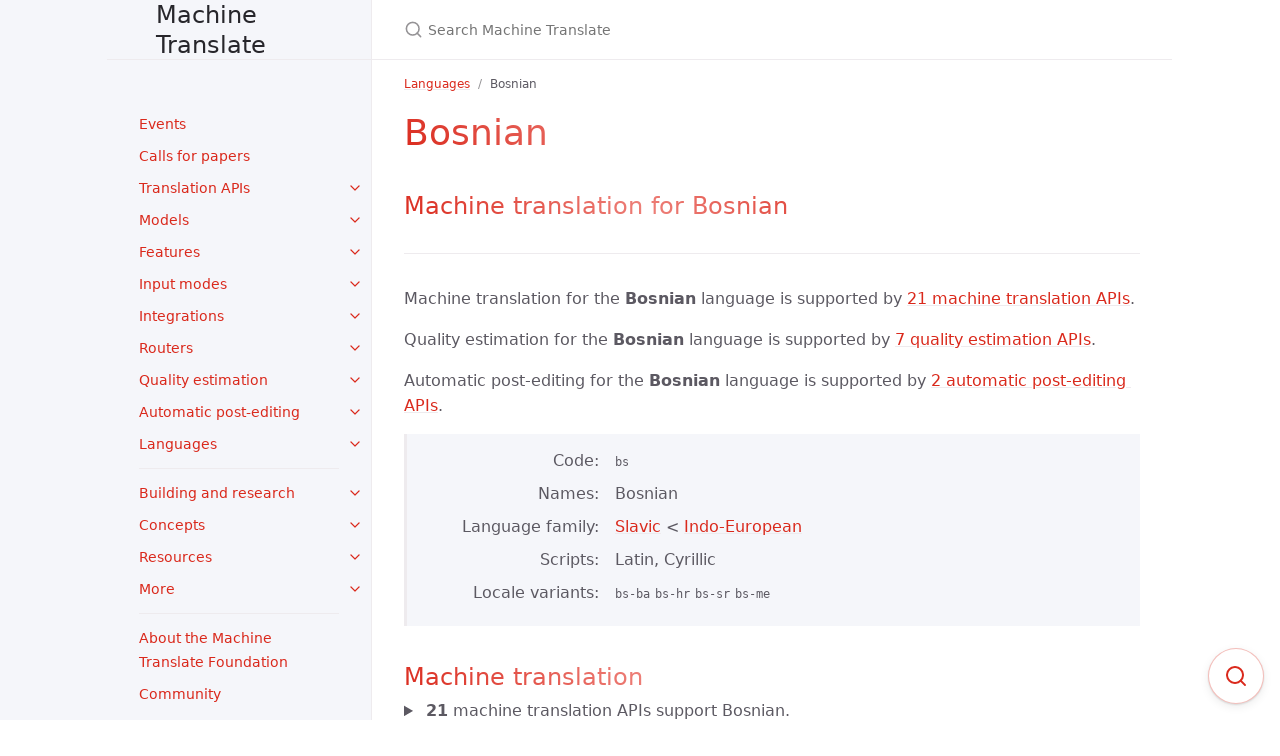

--- FILE ---
content_type: text/html; charset=utf-8
request_url: https://machinetranslate.org/bosnian
body_size: 8708
content:
<!DOCTYPE html> <html lang="en-US"> <head> <meta charset="UTF-8"> <meta http-equiv="X-UA-Compatible" content="IE=Edge"> <link rel="shortcut icon" href="/images/favicon.ico" type="image/x-icon"> <link rel="stylesheet" href="/assets/css/just-the-docs-default.css"> <script async src="https://www.googletagmanager.com/gtag/js?id=G-MJD8MHH513"></script> <script> window.dataLayer = window.dataLayer || []; function gtag(){dataLayer.push(arguments);} gtag('js', new Date()); gtag('config', 'G-MJD8MHH513'); </script> <script type="text/javascript" src="/assets/js/vendor/lunr.min.js"></script> <script type="text/javascript" src="/assets/js/just-the-docs.js"></script> <meta name="viewport" content="width=device-width, initial-scale=1"> <!-- Begin Jekyll SEO tag v2.8.0 --> <title>Bosnian | Machine Translate</title> <meta name="generator" content="Jekyll v3.10.0" /> <meta property="og:title" content="Bosnian" /> <meta property="og:locale" content="en_US" /> <meta name="description" content="Machine translation for Bosnian" /> <meta property="og:description" content="Machine translation for Bosnian" /> <link rel="canonical" href="https://machinetranslate.org/bosnian" /> <meta property="og:url" content="https://machinetranslate.org/bosnian" /> <meta property="og:site_name" content="Machine Translate" /> <meta property="og:image" content="https://machinetranslate.org/images/machinetranslate.png" /> <meta property="og:type" content="website" /> <meta name="twitter:card" content="summary" /> <meta property="twitter:image" content="https://machinetranslate.org/images/machinetranslate.png" /> <meta property="twitter:title" content="Bosnian" /> <meta name="twitter:site" content="@machtranslate" /> <meta property="article:publisher" content="https://www.facebook.com/machinetranslate" /> <script type="application/ld+json"> {"@context":"https://schema.org","@type":"Language","description":"Machine translation for Bosnian","headline":"Bosnian","image":"https://machinetranslate.org/images/machinetranslate.png","name":"Machine translation for Bosnian","publisher":{"@type":"Organization","logo":{"@type":"ImageObject","url":"https://machinetranslate.org/images/favicon.ico"}},"url":"https://machinetranslate.org/bosnian"}</script> <!-- End Jekyll SEO tag --> </head> <body> <a class="skip-to-main" href="#main-content">Skip to main content</a> <svg xmlns="http://www.w3.org/2000/svg" class="d-none"> <symbol id="svg-link" viewBox="0 0 24 24"> <title>Link</title> <svg xmlns="http://www.w3.org/2000/svg" width="24" height="24" viewBox="0 0 24 24" fill="none" stroke="currentColor" stroke-width="2" stroke-linecap="round" stroke-linejoin="round" class="feather feather-link"> <path d="M10 13a5 5 0 0 0 7.54.54l3-3a5 5 0 0 0-7.07-7.07l-1.72 1.71"></path><path d="M14 11a5 5 0 0 0-7.54-.54l-3 3a5 5 0 0 0 7.07 7.07l1.71-1.71"></path> </svg> </symbol> <symbol id="svg-menu" viewBox="0 0 24 24"> <title>Menu</title> <svg xmlns="http://www.w3.org/2000/svg" width="24" height="24" viewBox="0 0 24 24" fill="none" stroke="currentColor" stroke-width="2" stroke-linecap="round" stroke-linejoin="round" class="feather feather-menu"> <line x1="3" y1="12" x2="21" y2="12"></line><line x1="3" y1="6" x2="21" y2="6"></line><line x1="3" y1="18" x2="21" y2="18"></line> </svg> </symbol> <symbol id="svg-arrow-right" viewBox="0 0 24 24"> <title>Expand</title> <svg xmlns="http://www.w3.org/2000/svg" width="24" height="24" viewBox="0 0 24 24" fill="none" stroke="currentColor" stroke-width="2" stroke-linecap="round" stroke-linejoin="round" class="feather feather-chevron-right"> <polyline points="9 18 15 12 9 6"></polyline> </svg> </symbol> <!-- Feather. MIT License: https://github.com/feathericons/feather/blob/master/LICENSE --> <symbol id="svg-external-link" width="24" height="24" viewBox="0 0 24 24" fill="none" stroke="currentColor" stroke-width="2" stroke-linecap="round" stroke-linejoin="round" class="feather feather-external-link"> <title id="svg-external-link-title">(external link)</title> <path d="M18 13v6a2 2 0 0 1-2 2H5a2 2 0 0 1-2-2V8a2 2 0 0 1 2-2h6"></path><polyline points="15 3 21 3 21 9"></polyline><line x1="10" y1="14" x2="21" y2="3"></line> </symbol> <symbol id="svg-doc" viewBox="0 0 24 24"> <title>Document</title> <svg xmlns="http://www.w3.org/2000/svg" width="24" height="24" viewBox="0 0 24 24" fill="none" stroke="currentColor" stroke-width="2" stroke-linecap="round" stroke-linejoin="round" class="feather feather-file"> <path d="M13 2H6a2 2 0 0 0-2 2v16a2 2 0 0 0 2 2h12a2 2 0 0 0 2-2V9z"></path><polyline points="13 2 13 9 20 9"></polyline> </svg> </symbol> <symbol id="svg-search" viewBox="0 0 24 24"> <title>Search</title> <svg xmlns="http://www.w3.org/2000/svg" width="24" height="24" viewBox="0 0 24 24" fill="none" stroke="currentColor" stroke-width="2" stroke-linecap="round" stroke-linejoin="round" class="feather feather-search"> <circle cx="11" cy="11" r="8"></circle><line x1="21" y1="21" x2="16.65" y2="16.65"></line> </svg> </symbol> <!-- Bootstrap Icons. MIT License: https://github.com/twbs/icons/blob/main/LICENSE.md --> <symbol id="svg-copy" viewBox="0 0 16 16"> <title>Copy</title> <svg xmlns="http://www.w3.org/2000/svg" width="16" height="16" fill="currentColor" class="bi bi-clipboard" viewBox="0 0 16 16"> <path d="M4 1.5H3a2 2 0 0 0-2 2V14a2 2 0 0 0 2 2h10a2 2 0 0 0 2-2V3.5a2 2 0 0 0-2-2h-1v1h1a1 1 0 0 1 1 1V14a1 1 0 0 1-1 1H3a1 1 0 0 1-1-1V3.5a1 1 0 0 1 1-1h1v-1z"/> <path d="M9.5 1a.5.5 0 0 1 .5.5v1a.5.5 0 0 1-.5.5h-3a.5.5 0 0 1-.5-.5v-1a.5.5 0 0 1 .5-.5h3zm-3-1A1.5 1.5 0 0 0 5 1.5v1A1.5 1.5 0 0 0 6.5 4h3A1.5 1.5 0 0 0 11 2.5v-1A1.5 1.5 0 0 0 9.5 0h-3z"/> </svg> </symbol> <symbol id="svg-copied" viewBox="0 0 16 16"> <title>Copied</title> <svg xmlns="http://www.w3.org/2000/svg" width="16" height="16" fill="currentColor" class="bi bi-clipboard-check-fill" viewBox="0 0 16 16"> <path d="M6.5 0A1.5 1.5 0 0 0 5 1.5v1A1.5 1.5 0 0 0 6.5 4h3A1.5 1.5 0 0 0 11 2.5v-1A1.5 1.5 0 0 0 9.5 0h-3Zm3 1a.5.5 0 0 1 .5.5v1a.5.5 0 0 1-.5.5h-3a.5.5 0 0 1-.5-.5v-1a.5.5 0 0 1 .5-.5h3Z"/> <path d="M4 1.5H3a2 2 0 0 0-2 2V14a2 2 0 0 0 2 2h10a2 2 0 0 0 2-2V3.5a2 2 0 0 0-2-2h-1v1A2.5 2.5 0 0 1 9.5 5h-3A2.5 2.5 0 0 1 4 2.5v-1Zm6.854 7.354-3 3a.5.5 0 0 1-.708 0l-1.5-1.5a.5.5 0 0 1 .708-.708L7.5 10.793l2.646-2.647a.5.5 0 0 1 .708.708Z"/> </svg> </symbol> </svg> <div class="side-bar"> <div class="site-header" role="banner"> <a href="/" class="site-title lh-tight"> <div class="site-logo"></div> Machine Translate </a> <button id="menu-button" class="site-button btn-reset" aria-label="Toggle menu" aria-pressed="false"> <svg viewBox="0 0 24 24" class="icon" aria-hidden="true"><use xlink:href="#svg-menu"></use></svg> </button> </div> <nav aria-label="Main" id="site-nav" class="site-nav"> <ul class="nav-list"><li class="nav-list-item"><a href="/events" class="nav-list-link">Events</a></li><li class="nav-list-item"><a href="/calls-for-papers" class="nav-list-link">Calls for papers</a></li><li class="nav-list-item"><button class="nav-list-expander btn-reset" aria-label="toggle items in Translation APIs category" aria-pressed="false"> <svg viewBox="0 0 24 24" aria-hidden="true"><use xlink:href="#svg-arrow-right"></use></svg> </button><a href="/apis" class="nav-list-link">Translation APIs</a><ul class="nav-list"><li class="nav-list-item"><a href="/niutrans" class="nav-list-link">Niutrans</a></li><li class="nav-list-item"><a href="/google" class="nav-list-link">Google Translate</a></li><li class="nav-list-item"><a href="/alibaba" class="nav-list-link">Alibaba Translate</a></li><li class="nav-list-item"><a href="/modernmt" class="nav-list-link">ModernMT</a></li><li class="nav-list-item"><a href="/baidu" class="nav-list-link">Baidu Translate</a></li><li class="nav-list-item"><a href="/microsoft" class="nav-list-link">Microsoft Translator</a></li><li class="nav-list-item"><a href="/deepl" class="nav-list-link">DeepL</a></li><li class="nav-list-item"><a href="/neuralspace" class="nav-list-link">NeuralSpace</a></li><li class="nav-list-item"><a href="/youdao" class="nav-list-link">Youdao Translate</a></li><li class="nav-list-item"><a href="/lingvanex" class="nav-list-link">LingvaNex</a></li><li class="nav-list-item"><a href="/yandex" class="nav-list-link">Yandex Translate</a></li><li class="nav-list-item"><a href="/textra" class="nav-list-link">TexTra</a></li><li class="nav-list-item"><a href="/live-interpreter" class="nav-list-link">Live Interpreter</a></li><li class="nav-list-item"><a href="/amazon" class="nav-list-link">Amazon Translate</a></li><li class="nav-list-item"><a href="/qwen-mt" class="nav-list-link">Qwen-MT</a></li><li class="nav-list-item"><a href="/apptek" class="nav-list-link">AppTek</a></li><li class="nav-list-item"><a href="/language-weaver" class="nav-list-link">Language Weaver</a></li><li class="nav-list-item"><a href="/wordlingo" class="nav-list-link">Wordlingo</a></li><li class="nav-list-item"><a href="/omniscien" class="nav-list-link">Omniscien Technologies</a></li><li class="nav-list-item"><a href="/systran" class="nav-list-link">SYSTRAN</a></li><li class="nav-list-item"><a href="/kantanmt" class="nav-list-link">KantanMT</a></li><li class="nav-list-item"><a href="/watson" class="nav-list-link">Watson Language Translator</a></li><li class="nav-list-item"><a href="/lilt" class="nav-list-link">Lilt</a></li><li class="nav-list-item"><a href="/iptranslator" class="nav-list-link">IP Translator</a></li><li class="nav-list-item"><a href="/openai" class="nav-list-link">OpenAI</a></li><li class="nav-list-item"><a href="/deepseek" class="nav-list-link">DeepSeek</a></li><li class="nav-list-item"><a href="/iconic" class="nav-list-link">Iconic</a></li><li class="nav-list-item"><a href="/anthropic" class="nav-list-link">Anthropic</a></li><li class="nav-list-item"><a href="/apertium" class="nav-list-link">Apertium</a></li><li class="nav-list-item"><a href="/xl8" class="nav-list-link">XL8</a></li><li class="nav-list-item"><a href="/promt" class="nav-list-link">PROMT</a></li><li class="nav-list-item"><a href="/globalese" class="nav-list-link">Globalese</a></li><li class="nav-list-item"><a href="/kodensha" class="nav-list-link">Kodensha MT</a></li><li class="nav-list-item"><a href="/lara" class="nav-list-link">Lara</a></li><li class="nav-list-item"><a href="/sap" class="nav-list-link">SAP Translation Hub</a></li><li class="nav-list-item"><a href="/widn" class="nav-list-link">Widn</a></li><li class="nav-list-item"><a href="/etranslation" class="nav-list-link">eTranslation</a></li><li class="nav-list-item"><a href="/unbabel" class="nav-list-link">Unbabel</a></li><li class="nav-list-item"><a href="/supertext" class="nav-list-link">Supertext</a></li><li class="nav-list-item"><a href="/lingmo" class="nav-list-link">Lingmo Translation</a></li><li class="nav-list-item"><a href="/reverso" class="nav-list-link">Reverso</a></li><li class="nav-list-item"><a href="/rozetta" class="nav-list-link">Rozetta T-400</a></li><li class="nav-list-item"><a href="/tilde" class="nav-list-link">Tilde</a></li><li class="nav-list-item"><a href="/sarvam-ai" class="nav-list-link">Sarvam AI</a></li><li class="nav-list-item"><a href="/sogou-translate" class="nav-list-link">Sogou Translate</a></li><li class="nav-list-item"><a href="/tencent" class="nav-list-link">Tencent Machine Translation</a></li><li class="nav-list-item"><a href="/aisa" class="nav-list-link">AISA</a></li><li class="nav-list-item"><a href="/kakao" class="nav-list-link">Kakao</a></li><li class="nav-list-item"><a href="/mirai" class="nav-list-link">Mirai Translator</a></li><li class="nav-list-item"><a href="/t-tact-an-zin" class="nav-list-link">T-tact-AN-ZIN</a></li><li class="nav-list-item"><a href="/alexa-translations-ai" class="nav-list-link">Alexa Translations A.I.</a></li><li class="nav-list-item"><a href="/lingo24" class="nav-list-link">Lingo24</a></li><li class="nav-list-item"><a href="/papago" class="nav-list-link">Papago Translation</a></li><li class="nav-list-item"><a href="/pangeamt" class="nav-list-link">PangeaMT</a></li><li class="nav-list-item"><a href="/lucy" class="nav-list-link">Lucy</a></li><li class="nav-list-item"><a href="/mistral-ai" class="nav-list-link">Mistral AI</a></li><li class="nav-list-item"><a href="/translateme" class="nav-list-link">TranslateMe</a></li><li class="nav-list-item"><a href="/language-wire" class="nav-list-link">Language Wire</a></li><li class="nav-list-item"><a href="/phrase-nextmt" class="nav-list-link">Phrase NextMT</a></li><li class="nav-list-item"><a href="/cloudtranslation" class="nav-list-link">CloudTranslation</a></li><li class="nav-list-item"><a href="/tapta" class="nav-list-link">TAPTA</a></li><li class="nav-list-item"><a href="/elia" class="nav-list-link">Elia</a></li><li class="nav-list-item"><a href="/trebe" class="nav-list-link">Trebe</a></li><li class="nav-list-item"><a href="/tauyou" class="nav-list-link">Tauyou</a></li><li class="nav-list-item"><a href="/judicio" class="nav-list-link">Judicio</a></li><li class="nav-list-item"><a href="/moses" class="nav-list-link">Moses</a></li><li class="nav-list-item"><a href="/belazar" class="nav-list-link">Belazar</a></li><li class="nav-list-item"><a href="/lengoo" class="nav-list-link">Lengoo</a></li><li class="nav-list-item"><a href="/opus-cat" class="nav-list-link">Opus CAT</a></li><li class="nav-list-item"><a href="/sunda" class="nav-list-link">Sunda Translator</a></li><li class="nav-list-item"><a href="/tarjama-mt" class="nav-list-link">Tarjama MT</a></li><li class="nav-list-item"><a href="/ubiqus" class="nav-list-link">Ubiqus NMT</a></li><li class="nav-list-item"><a href="/yeekit" class="nav-list-link">YeeKit</a></li><li class="nav-list-item"><a href="/acolad" class="nav-list-link">Acolad</a></li><li class="nav-list-item"><a href="/fairtrade" class="nav-list-link">Fairtrade</a></li><li class="nav-list-item"><a href="/geofluent" class="nav-list-link">Geofluent</a></li><li class="nav-list-item"><a href="/lingua-custodia" class="nav-list-link">Lingua Custodia</a></li><li class="nav-list-item"><a href="/ltgear" class="nav-list-link">LT Gear</a></li><li class="nav-list-item"><a href="/moraviamt" class="nav-list-link">MoraviaMT</a></li><li class="nav-list-item"><a href="/npatmt" class="nav-list-link">NpatMT</a></li><li class="nav-list-item"><a href="/octavemt" class="nav-list-link">OctaveMT</a></li><li class="nav-list-item"><a href="/plata-vicomtech" class="nav-list-link">Plata Vicomtech</a></li><li class="nav-list-item"><a href="/skrivanek" class="nav-list-link">Skrivanek</a></li><li class="nav-list-item"><a href="/slate" class="nav-list-link">Slate Desktop</a></li><li class="nav-list-item"><a href="/transperfect-nmt" class="nav-list-link">TransPerfect NMT</a></li><li class="nav-list-item"><a href="/safaba" class="nav-list-link">Safaba</a></li></ul></li><li class="nav-list-item"><button class="nav-list-expander btn-reset" aria-label="toggle items in Models category" aria-pressed="false"> <svg viewBox="0 0 24 24" aria-hidden="true"><use xlink:href="#svg-arrow-right"></use></svg> </button><a href="/models" class="nav-list-link">Models</a><ul class="nav-list"><li class="nav-list-item"><a href="/models/claude-sonnet" class="nav-list-link">Claude Sonnet</a></li><li class="nav-list-item"><a href="/models/deepseek-ai" class="nav-list-link">DeepSeek AI</a></li><li class="nav-list-item"><a href="/models/gpt" class="nav-list-link">GPT</a></li><li class="nav-list-item"><a href="/models/meta-nllb" class="nav-list-link">NLLB</a></li><li class="nav-list-item"><a href="/models/mistral" class="nav-list-link">Mistral</a></li><li class="nav-list-item"><a href="/models/mixtral" class="nav-list-link">Mixtral</a></li><li class="nav-list-item"><a href="/models/qwen" class="nav-list-link">Qwen</a></li><li class="nav-list-item"><a href="/models/sarvam-translate" class="nav-list-link">Sarvam-Translate</a></li><li class="nav-list-item"><a href="/models/towerllm" class="nav-list-link">TowerLLM</a></li><li class="nav-list-item"><a href="/models/voxtral" class="nav-list-link">Voxtral</a></li><li class="nav-list-item"><a href="/models/whisper" class="nav-list-link">Whisper</a></li></ul></li><li class="nav-list-item"><button class="nav-list-expander btn-reset" aria-label="toggle items in Features category" aria-pressed="false"> <svg viewBox="0 0 24 24" aria-hidden="true"><use xlink:href="#svg-arrow-right"></use></svg> </button><a href="/features" class="nav-list-link">Features</a><ul class="nav-list"><li class="nav-list-item"><button class="nav-list-expander btn-reset" aria-label="toggle items in Customisation category" aria-pressed="false"> <svg viewBox="0 0 24 24" aria-hidden="true"><use xlink:href="#svg-arrow-right"></use></svg> </button><a href="/customisation" class="nav-list-link">Customisation</a><ul class="nav-list"><li class="nav-list-item"> <a href="/adaptive" class="nav-list-link">Adaptive machine translation</a> </li><li class="nav-list-item"> <a href="/fine-tuning" class="nav-list-link">Fine-tuning</a> </li><li class="nav-list-item"> <a href="/formality" class="nav-list-link">Formality</a> </li><li class="nav-list-item"> <a href="/glossaries" class="nav-list-link">Glossaries</a> </li><li class="nav-list-item"> <a href="/prompting" class="nav-list-link">Prompting</a> </li></ul></li><li class="nav-list-item"><a href="/data-confidentiality" class="nav-list-link">Data confidentiality</a></li><li class="nav-list-item"><a href="/pricing" class="nav-list-link">Pricing</a></li></ul></li><li class="nav-list-item"><button class="nav-list-expander btn-reset" aria-label="toggle items in Input modes category" aria-pressed="false"> <svg viewBox="0 0 24 24" aria-hidden="true"><use xlink:href="#svg-arrow-right"></use></svg> </button><a href="/input-modes" class="nav-list-link">Input modes</a><ul class="nav-list"><li class="nav-list-item"><a href="/text" class="nav-list-link">Text</a></li><li class="nav-list-item"><a href="/speech" class="nav-list-link">Speech</a></li><li class="nav-list-item"><a href="/file" class="nav-list-link">File</a></li></ul></li><li class="nav-list-item"><button class="nav-list-expander btn-reset" aria-label="toggle items in Integrations category" aria-pressed="false"> <svg viewBox="0 0 24 24" aria-hidden="true"><use xlink:href="#svg-arrow-right"></use></svg> </button><a href="/integrations" class="nav-list-link">Integrations</a><ul class="nav-list"><li class="nav-list-item"><a href="/integrations/phrase" class="nav-list-link">Phrase TMS</a></li><li class="nav-list-item"><a href="/integrations/trados" class="nav-list-link">Trados Studio</a></li><li class="nav-list-item"><a href="/integrations/memoq" class="nav-list-link">memoQ</a></li><li class="nav-list-item"><a href="/integrations/xtm" class="nav-list-link">XTM</a></li><li class="nav-list-item"><a href="/integrations/crowdin" class="nav-list-link">Crowdin</a></li><li class="nav-list-item"><a href="/integrations/matecat" class="nav-list-link">MateCat</a></li><li class="nav-list-item"><a href="/integrations/wordbee" class="nav-list-link">Wordbee</a></li><li class="nav-list-item"><a href="/integrations/globallink" class="nav-list-link">GlobalLink</a></li><li class="nav-list-item"><a href="/integrations/omegat" class="nav-list-link">OmegaT</a></li><li class="nav-list-item"><a href="/integrations/translate5" class="nav-list-link">translate5</a></li><li class="nav-list-item"><a href="/integrations/wordfast" class="nav-list-link">Wordfast</a></li><li class="nav-list-item"><a href="/integrations/across" class="nav-list-link">Across</a></li><li class="nav-list-item"><a href="/integrations/smartcat" class="nav-list-link">Smartcat</a></li><li class="nav-list-item"><a href="/integrations/multitrans" class="nav-list-link">Multitrans</a></li><li class="nav-list-item"><a href="/integrations/smartling" class="nav-list-link">Smartling</a></li><li class="nav-list-item"><a href="/integrations/transitnxt" class="nav-list-link">TransitNXT</a></li><li class="nav-list-item"><a href="/integrations/tolgee" class="nav-list-link">Tolgee</a></li><li class="nav-list-item"><a href="/integrations/transifex" class="nav-list-link">Transifex</a></li><li class="nav-list-item"><a href="/integrations/passolo" class="nav-list-link">Passolo</a></li><li class="nav-list-item"><a href="/integrations/eluna" class="nav-list-link">eLUNa</a></li><li class="nav-list-item"><a href="/integrations/weglot" class="nav-list-link">Weglot</a></li><li class="nav-list-item"><a href="/integrations/worldserver" class="nav-list-link">WorldServer</a></li><li class="nav-list-item"><a href="/integrations/kantanstream" class="nav-list-link">KantanStream</a></li><li class="nav-list-item"><a href="/integrations/simplelocalize" class="nav-list-link">SimpleLocalize</a></li><li class="nav-list-item"><a href="/integrations/translation-hub" class="nav-list-link">Google Cloud Translation Hub</a></li><li class="nav-list-item"><a href="/integrations/groupshare" class="nav-list-link">GroupShare</a></li><li class="nav-list-item"><a href="/integrations/lilt" class="nav-list-link">Lilt</a></li><li class="nav-list-item"><a href="/integrations/sdl" class="nav-list-link">SDL TMS</a></li></ul></li><li class="nav-list-item"><button class="nav-list-expander btn-reset" aria-label="toggle items in Routers category" aria-pressed="false"> <svg viewBox="0 0 24 24" aria-hidden="true"><use xlink:href="#svg-arrow-right"></use></svg> </button><a href="/routers" class="nav-list-link">Routers</a><ul class="nav-list"><li class="nav-list-item"><a href="/routers/intento" class="nav-list-link">Intento</a></li><li class="nav-list-item"><a href="/routers/custom-mt" class="nav-list-link">Custom.MT</a></li><li class="nav-list-item"><a href="/routers/tmxmall" class="nav-list-link">TMXmall</a></li><li class="nav-list-item"><a href="/routers/edenai" class="nav-list-link">Eden AI</a></li><li class="nav-list-item"><a href="/routers/crosslang" class="nav-list-link">Crosslang MT Gateway</a></li><li class="nav-list-item"><a href="/routers/mtrans" class="nav-list-link">MTrans</a></li><li class="nav-list-item"><a href="/routers/human-science" class="nav-list-link">Human Science</a></li></ul></li><li class="nav-list-item"><button class="nav-list-expander btn-reset" aria-label="toggle items in Quality estimation category" aria-pressed="false"> <svg viewBox="0 0 24 24" aria-hidden="true"><use xlink:href="#svg-arrow-right"></use></svg> </button><a href="/quality-estimation" class="nav-list-link">Quality estimation</a><ul class="nav-list"><li class="nav-list-item"><a href="/quality-estimation/modernmt" class="nav-list-link">ModernMT</a></li><li class="nav-list-item"><a href="/quality-estimation/modelfront" class="nav-list-link">ModelFront</a></li><li class="nav-list-item"><a href="/quality-estimation/taus" class="nav-list-link">TAUS</a></li><li class="nav-list-item"><a href="/quality-estimation/language-weaver-mtqe" class="nav-list-link">Language Weaver</a></li><li class="nav-list-item"><a href="/quality-estimation/phrase-mtqe" class="nav-list-link">Phrase MTQE</a></li><li class="nav-list-item"><a href="/quality-estimation/smart-review" class="nav-list-link">Smart Review</a></li><li class="nav-list-item"><a href="/quality-estimation/omniscien-confidence-scores" class="nav-list-link">Omniscien Confidence Scores</a></li><li class="nav-list-item"><a href="/quality-estimation/kantanqes" class="nav-list-link">KantanQES</a></li><li class="nav-list-item"><a href="/quality-estimation/unbabel-qi" class="nav-list-link">Unbabel QI</a></li><li class="nav-list-item"><a href="/quality-estimation/google-translation-hub-mtqp" class="nav-list-link">Google Translation Hub MTQP</a></li></ul></li><li class="nav-list-item"><button class="nav-list-expander btn-reset" aria-label="toggle items in Automatic post-editing category" aria-pressed="false"> <svg viewBox="0 0 24 24" aria-hidden="true"><use xlink:href="#svg-arrow-right"></use></svg> </button><a href="/automatic-post-editing" class="nav-list-link">Automatic post-editing</a><ul class="nav-list"><li class="nav-list-item"><a href="/automatic-post-editing/modelfront" class="nav-list-link">ModelFront</a></li><li class="nav-list-item"><a href="/automatic-post-editing/taus-epic" class="nav-list-link">TAUS EPIC</a></li><li class="nav-list-item"><a href="/automatic-post-editing/language-weaver" class="nav-list-link">Language Weaver</a></li><li class="nav-list-item"><a href="/automatic-post-editing/mtrans" class="nav-list-link">MTrans</a></li></ul></li><li class="nav-list-item"><button class="nav-list-expander btn-reset" aria-label="toggle items in Languages category" aria-pressed="false"> <svg viewBox="0 0 24 24" aria-hidden="true"><use xlink:href="#svg-arrow-right"></use></svg> </button><a href="/languages" class="nav-list-link">Languages</a><ul class="nav-list"></ul></li><li class="nav-list-item"><button class="nav-list-expander btn-reset" aria-label="toggle items in Building and research category" aria-pressed="false"> <svg viewBox="0 0 24 24" aria-hidden="true"><use xlink:href="#svg-arrow-right"></use></svg> </button><a href="/building-and-research" class="nav-list-link">Building and research</a><ul class="nav-list"><li class="nav-list-item"><button class="nav-list-expander btn-reset" aria-label="toggle items in Approaches category" aria-pressed="false"> <svg viewBox="0 0 24 24" aria-hidden="true"><use xlink:href="#svg-arrow-right"></use></svg> </button><a href="/approaches" class="nav-list-link">Approaches</a><ul class="nav-list"><li class="nav-list-item"> <a href="/rule-based-machine-translation" class="nav-list-link">Rule-based machine translation</a> </li><li class="nav-list-item"> <a href="/statistical-machine-translation" class="nav-list-link">Statistical machine translation</a> </li><li class="nav-list-item"> <a href="/neural-machine-translation" class="nav-list-link">Neural machine translation</a> </li></ul></li><li class="nav-list-item"><a href="/data" class="nav-list-link">Data</a></li><li class="nav-list-item"><a href="/training" class="nav-list-link">Training</a></li><li class="nav-list-item"><a href="/quality-evaluation" class="nav-list-link">Quality evaluation</a></li><li class="nav-list-item"><button class="nav-list-expander btn-reset" aria-label="toggle items in Metrics category" aria-pressed="false"> <svg viewBox="0 0 24 24" aria-hidden="true"><use xlink:href="#svg-arrow-right"></use></svg> </button><a href="/metrics" class="nav-list-link">Metrics</a><ul class="nav-list"><li class="nav-list-item"> <a href="/bleu" class="nav-list-link">BLEU</a> </li><li class="nav-list-item"> <a href="/meteor" class="nav-list-link">METEOR</a> </li><li class="nav-list-item"> <a href="/comet" class="nav-list-link">COMET</a> </li><li class="nav-list-item"> <a href="/yisi" class="nav-list-link">YiSi</a> </li><li class="nav-list-item"> <a href="/chrF" class="nav-list-link">chrF</a> </li><li class="nav-list-item"> <a href="/nist" class="nav-list-link">NIST</a> </li><li class="nav-list-item"> <a href="/bertscore" class="nav-list-link">BERTScore</a> </li><li class="nav-list-item"> <a href="/ter" class="nav-list-link">TER</a> </li><li class="nav-list-item"> <a href="/human-evaluation-metrics" class="nav-list-link">Human evaluation metrics</a> </li></ul></li><li class="nav-list-item"><a href="/multi-engine-machine-translation" class="nav-list-link">Multi-engine machine translation</a></li><li class="nav-list-item"><a href="/tags-and-placeholders" class="nav-list-link">Tags and placeholders</a></li><li class="nav-list-item"><a href="/locale" class="nav-list-link">Locale</a></li><li class="nav-list-item"><a href="/bridging" class="nav-list-link">Bridging</a></li><li class="nav-list-item"><a href="/human-in-the-loop" class="nav-list-link">Human-in-the-loop</a></li><li class="nav-list-item"><a href="/libraries-and-frameworks" class="nav-list-link">Libraries and frameworks</a></li><li class="nav-list-item"><a href="/zero-shot-translation" class="nav-list-link">Zero-shot translation</a></li></ul></li><li class="nav-list-item"><button class="nav-list-expander btn-reset" aria-label="toggle items in Concepts category" aria-pressed="false"> <svg viewBox="0 0 24 24" aria-hidden="true"><use xlink:href="#svg-arrow-right"></use></svg> </button><a href="/concepts" class="nav-list-link">Concepts</a><ul class="nav-list"><li class="nav-list-item"><a href="/attention" class="nav-list-link">Attention</a></li><li class="nav-list-item"><a href="/language-model" class="nav-list-link">Language model</a></li><li class="nav-list-item"><a href="/n-gram" class="nav-list-link">N-gram</a></li><li class="nav-list-item"><a href="/sentence-splitting" class="nav-list-link">Sentence splitting</a></li><li class="nav-list-item"><a href="/string" class="nav-list-link">String</a></li><li class="nav-list-item"><a href="/token" class="nav-list-link">Token</a></li><li class="nav-list-item"><a href="/vector" class="nav-list-link">Vector</a></li><li class="nav-list-item"><a href="/vocabulary" class="nav-list-link">Vocabulary</a></li><li class="nav-list-item"><a href="/word-embeddings" class="nav-list-link">Word embeddings</a></li></ul></li><li class="nav-list-item"><button class="nav-list-expander btn-reset" aria-label="toggle items in Resources category" aria-pressed="false"> <svg viewBox="0 0 24 24" aria-hidden="true"><use xlink:href="#svg-arrow-right"></use></svg> </button><a href="/resources" class="nav-list-link">Resources</a><ul class="nav-list"><li class="nav-list-item"><button class="nav-list-expander btn-reset" aria-label="toggle items in Tutorials category" aria-pressed="false"> <svg viewBox="0 0 24 24" aria-hidden="true"><use xlink:href="#svg-arrow-right"></use></svg> </button><a href="/tutorials" class="nav-list-link">Tutorials</a><ul class="nav-list"></ul></li><li class="nav-list-item"><a href="/education" class="nav-list-link">Education</a></li><li class="nav-list-item"><a href="/publications" class="nav-list-link">Publications</a></li><li class="nav-list-item"><a href="/reports" class="nav-list-link">Reports</a></li></ul></li><li class="nav-list-item"><button class="nav-list-expander btn-reset" aria-label="toggle items in More category" aria-pressed="false"> <svg viewBox="0 0 24 24" aria-hidden="true"><use xlink:href="#svg-arrow-right"></use></svg> </button><a href="/more" class="nav-list-link">More</a><ul class="nav-list"><li class="nav-list-item"><button class="nav-list-expander btn-reset" aria-label="toggle items in People category" aria-pressed="false"> <svg viewBox="0 0 24 24" aria-hidden="true"><use xlink:href="#svg-arrow-right"></use></svg> </button><a href="/people" class="nav-list-link">People</a><ul class="nav-list"><li class="nav-list-item"> <a href="/warren-weaver" class="nav-list-link">Warren Weaver</a> </li><li class="nav-list-item"> <a href="/petr-troyanskii" class="nav-list-link">Petr Troyanskii</a> </li><li class="nav-list-item"> <a href="/yehoshua-bar-hillel" class="nav-list-link">Yehoshua Bar-Hillel</a> </li><li class="nav-list-item"> <a href="/georges-artsrouni" class="nav-list-link">Georges Artsrouni</a> </li><li class="nav-list-item"> <a href="/margaret-masterman" class="nav-list-link">Margaret Masterman</a> </li><li class="nav-list-item"> <a href="/peter-toma" class="nav-list-link">Peter Toma</a> </li><li class="nav-list-item"> <a href="/john-hutchins" class="nav-list-link">John Hutchins</a> </li><li class="nav-list-item"> <a href="/hermann-ney" class="nav-list-link">Hermann Ney</a> </li><li class="nav-list-item"> <a href="/salim-roukos" class="nav-list-link">Salim Roukos</a> </li><li class="nav-list-item"> <a href="/jaime-carbonell" class="nav-list-link">Jaime Carbonell</a> </li><li class="nav-list-item"> <a href="/andy-way" class="nav-list-link">Andy Way</a> </li><li class="nav-list-item"> <a href="/daniel-marcu" class="nav-list-link">Daniel Marcu</a> </li><li class="nav-list-item"> <a href="/alon-lavie" class="nav-list-link">Alon Lavie</a> </li><li class="nav-list-item"> <a href="/philipp-koehn" class="nav-list-link">Philipp Koehn</a> </li><li class="nav-list-item"> <a href="/franz-josef-och" class="nav-list-link">Franz Josef Och</a> </li><li class="nav-list-item"> <a href="/ondrej-bojar" class="nav-list-link">Ondřej Bojar</a> </li><li class="nav-list-item"> <a href="/matt-post" class="nav-list-link">Matt Post</a> </li><li class="nav-list-item"> <a href="/jean-senellart" class="nav-list-link">Jean Senellart</a> </li><li class="nav-list-item"> <a href="/kishore-papineni" class="nav-list-link">Kishore Papineni</a> </li><li class="nav-list-item"> <a href="/martin-popel" class="nav-list-link">Martin Popel</a> </li><li class="nav-list-item"> <a href="/lucia-specia" class="nav-list-link">Lucia Specia</a> </li></ul></li><li class="nav-list-item"><a href="/companies" class="nav-list-link">Companies</a></li><li class="nav-list-item"><a href="/research-laboratories" class="nav-list-link">Research laboratories</a></li><li class="nav-list-item"><a href="/communities" class="nav-list-link">Communities</a></li><li class="nav-list-item"><button class="nav-list-expander btn-reset" aria-label="toggle items in Associations category" aria-pressed="false"> <svg viewBox="0 0 24 24" aria-hidden="true"><use xlink:href="#svg-arrow-right"></use></svg> </button><a href="/associations" class="nav-list-link">Associations</a><ul class="nav-list"><li class="nav-list-item"> <a href="/aamt" class="nav-list-link">AAMT</a> </li><li class="nav-list-item"> <a href="/amta" class="nav-list-link">AMTA</a> </li><li class="nav-list-item"> <a href="/eamt" class="nav-list-link">EAMT</a> </li><li class="nav-list-item"> <a href="/iamt" class="nav-list-link">IAMT</a> </li><li class="nav-list-item"> <a href="/mt-summit" class="nav-list-link">MT Summit</a> </li><li class="nav-list-item"> <a href="/sigmt" class="nav-list-link">SIGMT</a> </li><li class="nav-list-item"> <a href="/sigslt" class="nav-list-link">SIGSLT</a> </li><li class="nav-list-item"> <a href="/wmt" class="nav-list-link">WMT</a> </li></ul></li></ul></li><li class="nav-list-item"><a href="/about" class="nav-list-link">About the Machine Translate Foundation</a></li><li class="nav-list-item"><a href="/community" class="nav-list-link">Community</a></li><li class="nav-list-item"><a href="/newsletter" class="nav-list-link">Newsletter</a></li><li class="nav-list-item"><button class="nav-list-expander btn-reset" aria-label="toggle items in Contributing category" aria-pressed="false"> <svg viewBox="0 0 24 24" aria-hidden="true"><use xlink:href="#svg-arrow-right"></use></svg> </button><a href="/contributing" class="nav-list-link">Contributing</a><ul class="nav-list"><li class="nav-list-item"><a href="/style" class="nav-list-link">Style</a></li><li class="nav-list-item"><a href="/coming-soon" class="nav-list-link">Coming soon</a></li><li class="nav-list-item"><a href="/contributors" class="nav-list-link">Contributors</a></li><li class="nav-list-item"><a href="/roadmap" class="nav-list-link">Roadmap</a></li></ul></li></ul> </nav> <footer class="site-footer"> This site uses <a href="https://github.com/just-the-docs/just-the-docs">Just the Docs</a>, a documentation theme for Jekyll. </footer> </div> <div class="main" id="top"> <div id="main-header" class="main-header"> <div class="search" role="search"> <div class="search-input-wrap"> <input type="text" id="search-input" class="search-input" tabindex="0" placeholder="Search Machine Translate" aria-label="Search Machine Translate" autocomplete="off"> <label for="search-input" class="search-label"><svg viewBox="0 0 24 24" class="search-icon"><use xlink:href="#svg-search"></use></svg></label> </div> <div id="search-results" class="search-results"></div> </div> </div> <div id="main-content-wrap" class="main-content-wrap"> <nav aria-label="Breadcrumb" class="breadcrumb-nav"> <ol class="breadcrumb-nav-list"> <li class="breadcrumb-nav-list-item"><a href="/languages">Languages</a></li> <li class="breadcrumb-nav-list-item"><span>Bosnian</span></li> </ol> </nav> <div id="main-content" class="main-content"> <main> <h1> Bosnian </h1> <h2> Machine translation for Bosnian </h2> <hr/> <p> Machine translation for the <strong>Bosnian</strong> language is supported by <a href="#machine-translation">21 machine translation APIs</a>. </p> <p> Quality estimation for the <strong>Bosnian</strong> language is supported by <a href="#quality-estimation">7 quality estimation APIs</a>. </p> <p> Automatic post-editing for the <strong>Bosnian</strong> language is supported by <a href="#automatic-post-editing">2 automatic post-editing APIs</a>. </p> <blockquote> <dl> <dt>Code</dt> <dd><code>bs</code></dd> <dt>Names</dt> <dd>Bosnian</dd> <dt>Language family</dt> <dd> <a href="/slavic">Slavic</a> < <a href="/indo-european">Indo-European</a> </dd> <dt>Scripts</dt> <dd> Latin, Cyrillic </dd> <dt>Locale variants</dt> <dd> <code style="white-space: nowrap;">bs-ba</code> <code style="white-space: nowrap;">bs-hr</code> <code style="white-space: nowrap;">bs-sr</code> <code style="white-space: nowrap;">bs-me</code> </dd> </dl> </blockquote> <section id="machine-translation"> <h2> Machine translation </h2> <details> <summary> <strong>21</strong> machine translation APIs support Bosnian. <p class="preview hint"> XL8, Iconic, IP Translator, Watson Language Translator, OpenAI , … </p> </summary> <ul> <li> <a href="/xl8"> XL8 </a> <code>bs</code> </li> <li> <a href="/iconic"> Iconic </a> <code>bs</code> </li> <li> <a href="/iptranslator"> IP Translator </a> <code>bs</code> </li> <li> <a href="/watson"> Watson Language Translator </a> <code>bs</code> </li> <li> <a href="/openai"> OpenAI </a> <code>bs</code> </li> <li> <a href="/apptek"> AppTek </a> <code>bs</code> </li> <li> <a href="/amazon"> Amazon Translate </a> <code>bs</code> </li> <li> <a href="/qwen-mt"> Qwen-MT </a> <code>bs</code> </li> <li> <a href="/live-interpreter"> Live Interpreter </a> <code>bs</code> </li> <li> <a href="/textra"> TexTra </a> <code>bs</code> </li> <li> <a href="/yandex"> Yandex Translate </a> <code>bs</code> </li> <li> <a href="/microsoft"> Microsoft Translator </a> <code>bs</code> </li> <li> <a href="/deepl"> DeepL </a> <code>bs</code> </li> <li> <a href="/lingvanex"> LingvaNex </a> <code>bs-ba</code> </li> <li> <a href="/youdao"> Youdao Translate </a> <code>bs</code> </li> <li> <a href="/neuralspace"> NeuralSpace </a> <code>bs</code> </li> <li> <a href="/modernmt"> ModernMT </a> <code>bs</code> </li> <li> <a href="/baidu"> Baidu Translate </a> <code>bs</code> </li> <li> <a href="/alibaba"> Alibaba Translate </a> <code>bs</code> </li> <li> <a href="/google"> Google Translate </a> <code>bs</code> </li> <li> <a href="/niutrans"> Niutrans </a> <code>bs</code> </li> </ul> </details> </section> <section id="quality-estimation"> <h2> Quality estimation </h2> <details> <summary> <strong>7</strong> quality estimation APIs support Bosnian. <p class="preview hint"> Unbabel QI, Language Weaver, Smart Review, Phrase MTQE, TAUS , … </p> </summary> <ul> <li> <a href="/quality-estimation/unbabel-qi"> Unbabel QI </a> <code>bs</code> </li> <li> <a href="/quality-estimation/language-weaver-mtqe"> Language Weaver </a> <code>bs</code> </li> <li> <a href="/quality-estimation/smart-review"> Smart Review </a> <code>bs</code> </li> <li> <a href="/quality-estimation/phrase-mtqe"> Phrase MTQE </a> <code>bs</code> </li> <li> <a href="/quality-estimation/taus"> TAUS </a> <code>bs</code> </li> <li> <a href="/quality-estimation/modelfront"> ModelFront </a> <code>bs</code> </li> <li> <a href="/quality-estimation/modernmt"> ModernMT </a> <code>bs</code> </li> </ul> </details> </section> <section id="automatic-post-editing"> <h2> Automatic post-editing </h2> <details> <summary> <strong>2</strong> automatic post-editing APIs support Bosnian. <p class="preview hint"> TAUS EPIC, ModelFront </p> </summary> <ul> <li> <a href="/automatic-post-editing/taus-epic"> TAUS EPIC </a> <code>bs</code> </li> <li> <a href="/automatic-post-editing/modelfront"> ModelFront </a> <code>bs</code> </li> </ul> </details> </section> </main> <hr> <footer> <p><a href="#top" id="back-to-top">↑</a></p> <center> <p> Want to learn more about Bosnian? </p> <p> <a href="https://www.reddit.com/r/machinetranslation/search?q=bosnian&restrict_sr=on" class="no-arrow" target="_blank"> <button id="airtable-button"> Search the community for Bosnian </button> </a> </p> <p> <a href="https://www.reddit.com/r/machinetranslation/submit?selftext=true&title=Question: %20Bosnian%20...%20%3F&text=Bosnian%20...%20%3F" class="no-arrow" target="_blank"> <button id="airtable-button"> Ask a question about Bosnian </button> </a> </p> </center> <hr/> <small> <center> <p id="edited" style="display: none;"> Edited on <span id="edited-date"></span> by <a id="edited-username"></a>. <p> </p> <a target="_blank" href="https://github.com/machinetranslate/machinetranslate.org/blob/master/_data/languages.json"> <strong>Edit this article →</strong> </a> </p> </center> <center> <p> Machine Translate is created and edited by contributors like you! </p> <p> <a href="/contributing">Learn more about contributing →</a> </p> <p> Licensed under <a target="_blank" href="http://creativecommons.org/licenses/by-sa/4.0/">CC-BY-SA-4.0</a>. </p> <p> <a target="_blank" href="https://machinetranslate.org/about/#attribution"> Cite this article → </a> </p> </center> </small> <hr/> <center> <div class="social-links"> <a class="github" href="https://github.com/machinetranslate/machinetranslate.org" target="_blank"> <svg viewBox="0 0 16 16" xmlns="http://www.w3.org/2000/svg"> <path d="M8 0C3.58 0 0 3.58 0 8c0 3.54 2.29 6.53 5.47 7.59.4.07.55-.17.55-.38 0-.19-.01-.82-.01-1.49-2.01.37-2.53-.49-2.69-.94-.09-.23-.48-.94-.82-1.13-.28-.15-.68-.52-.01-.53.63-.01 1.08.58 1.23.82.72 1.21 1.87.87 2.33.66.07-.52.28-.87.51-1.07-1.78-.2-3.64-.89-3.64-3.95 0-.87.31-1.59.82-2.15-.08-.2-.36-1.02.08-2.12 0 0 .67-.21 2.2.82.64-.18 1.32-.27 2-.27.68 0 1.36.09 2 .27 1.53-1.04 2.2-.82 2.2-.82.44 1.1.16 1.92.08 2.12.51.56.82 1.27.82 2.15 0 3.07-1.87 3.75-3.65 3.95.29.25.54.73.54 1.48 0 1.07-.01 1.93-.01 2.2 0 .21.15.46.55.38A8.012 8.012 0 0 0 16 8c0-4.42-3.58-8-8-8z"/> </svg> </a> <a class="twitter" href="https://twitter.com/machtranslate" target="_blank"> <svg viewBox="0 0 1792 1792" xmlns="http://www.w3.org/2000/svg"> <path d="M1684 408q-67 98-162 167 1 14 1 42 0 130-38 259.5t-115.5 248.5-184.5 210.5-258 146-323 54.5q-271 0-496-145 35 4 78 4 225 0 401-138-105-2-188-64.5t-114-159.5q33 5 61 5 43 0 85-11-112-23-185.5-111.5t-73.5-205.5v-4q68 38 146 41-66-44-105-115t-39-154q0-88 44-163 121 149 294.5 238.5t371.5 99.5q-8-38-8-74 0-134 94.5-228.5t228.5-94.5q140 0 236 102 109-21 205-78-37 115-142 178 93-10 186-50z"/> </svg> </a> <a class="linkedin" href="https://linkedin.com/company/machinetranslate" target="_blank"> <svg viewBox="0 0 1792 1792" xmlns="http://www.w3.org/2000/svg"> <path d="M477 625v991h-330v-991h330zm21-306q1 73-50.5 122t-135.5 49h-2q-82 0-132-49t-50-122q0-74 51.5-122.5t134.5-48.5 133 48.5 51 122.5zm1166 729v568h-329v-530q0-105-40.5-164.5t-126.5-59.5q-63 0-105.5 34.5t-63.5 85.5q-11 30-11 81v553h-329q2-399 2-647t-1-296l-1-48h329v144h-2q20-32 41-56t56.5-52 87-43.5 114.5-15.5q171 0 275 113.5t104 332.5z"/> </svg> </a> <a class="facebook" href="https://facebook.com/machinetranslate" target="_blank"> <svg viewBox="0 0 1792 1792" xmlns="http://www.w3.org/2000/svg"> <path d="M1343 12v264h-157q-86 0-116 36t-30 108v189h293l-39 296h-254v759h-306v-759h-255v-296h255v-218q0-186 104-288.5t277-102.5q147 0 228 12z"/> </svg> </a> </div> </center> <script> function toLocaleString(date) { var d = new Date(date); return d.toLocaleString('en-UK', { day: 'numeric', month: 'long', year: 'numeric' }); } var url = 'https://api.github.com/repos/machinetranslate/machinetranslate.org/commits?path=languages/bosnian.md'; fetch(url) .then((response) => response.json()) .then((commits) => { var date = commits[0].commit.committer.date.slice(0,10); var username = commits[0].author.login; document.getElementById('edited-date').textContent = toLocaleString(date); document.getElementById('edited-username').textContent = username; document.getElementById('edited-username').href = "https://github.com/" + username; document.getElementById('edited').style.display = 'inline' }); </script> <!-- Add separators in sidebar --> <style> .nav-list > hr { margin: 0.5rem 2rem; } </style> <script> var ul = document.getElementById('site-nav').children[0]; var sectionStartLis = []; for (var li of ul.children) { const title = li.children[0].innerText || li.children[1].innerText; if ([ 'APIs', 'Building and research', 'About the Machine Translate Foundation' ].includes(title)) { sectionStartLis.push(li); } } for (li of sectionStartLis) { var hr = document.createElement('hr'); ul.insertBefore(hr, li); } </script> <div class="d-flex mt-2"> </div> </footer> </div> </div> <button id="search-button" class="search-button btn-reset" aria-label="Focus on search"> <svg viewBox="0 0 24 24" class="icon" aria-hidden="true"><use xlink:href="#svg-search"></use></svg> </button> <div class="search-overlay"></div> </div> <script defer src="https://static.cloudflareinsights.com/beacon.min.js/vcd15cbe7772f49c399c6a5babf22c1241717689176015" integrity="sha512-ZpsOmlRQV6y907TI0dKBHq9Md29nnaEIPlkf84rnaERnq6zvWvPUqr2ft8M1aS28oN72PdrCzSjY4U6VaAw1EQ==" data-cf-beacon='{"version":"2024.11.0","token":"0555d83a416f43af88c24f73424effec","r":1,"server_timing":{"name":{"cfCacheStatus":true,"cfEdge":true,"cfExtPri":true,"cfL4":true,"cfOrigin":true,"cfSpeedBrain":true},"location_startswith":null}}' crossorigin="anonymous"></script>
</body> </html>
